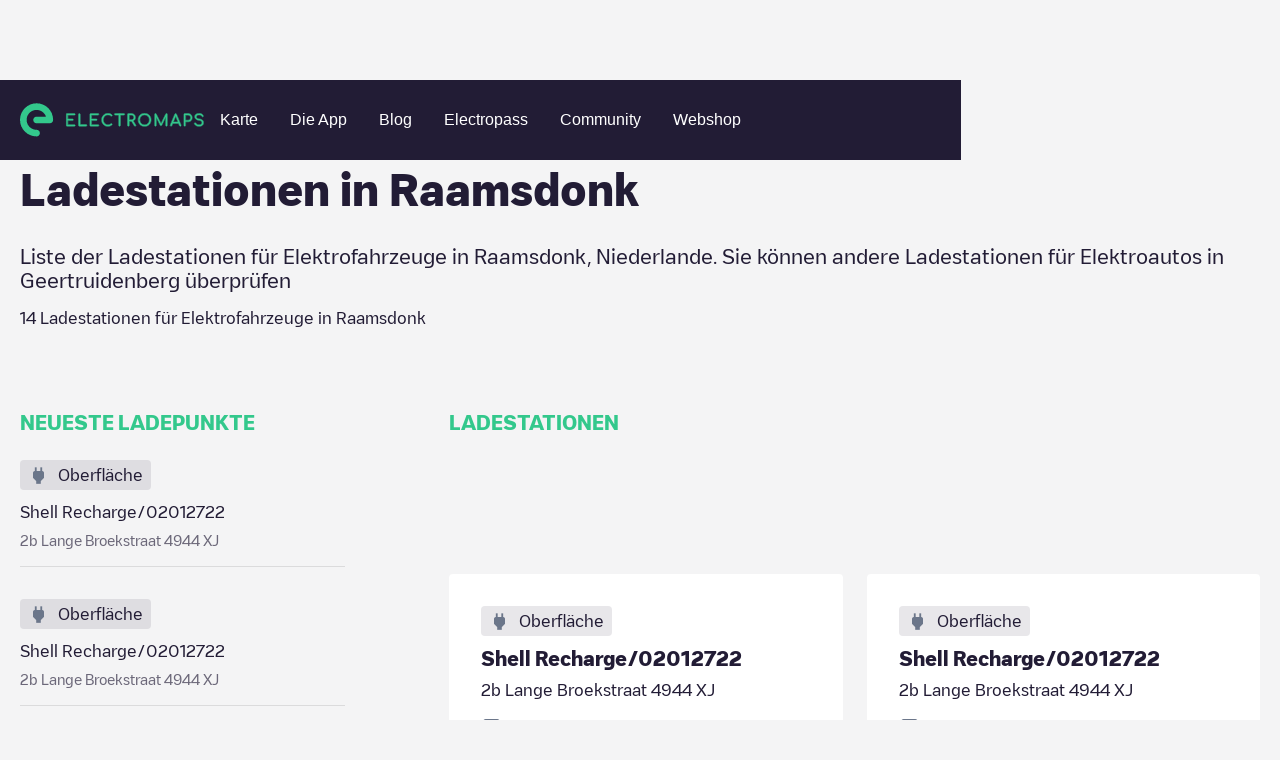

--- FILE ---
content_type: text/html; charset=utf-8
request_url: https://www.electromaps.com/de/ladestationen/niederlande/geertruidenberg/raamsdonk
body_size: 11232
content:
<!DOCTYPE html><!-- Last Published: Tue Dec 09 2025 12:01:59 GMT+0000 (Coordinated Universal Time) --><html data-wf-domain="live.electromaps.com" data-wf-page="6437e7fb5ac6ff89e26bced7" data-wf-site="6278f767c8039e09089ab08c" lang="de"><head><meta charset="utf-8"><meta content="City" property="og:title"><meta content="City" property="twitter:title"><meta content="width=device-width, initial-scale=1" name="viewport"><link href="https://cdn.prod.website-files.com/6278f767c8039e09089ab08c/css/electromaps.webflow.shared.c1d0b053d.min.css" rel="stylesheet" type="text/css"><link href="https://cdn.prod.website-files.com/6278f767c8039e09089ab08c/css/electromaps.webflow.6437e7fb5ac6ff89e26bced7-8cb2e6ed3.min.css" rel="stylesheet" type="text/css"><script type="text/javascript">!function(o,c){var n=c.documentElement,t=" w-mod-";n.className+=t+"js",("ontouchstart"in o||o.DocumentTouch&&c instanceof DocumentTouch)&&(n.className+=t+"touch")}(window,document);</script><link href="https://cdn.prod.website-files.com/6278f767c8039e09089ab08c/62949593168ed75e2a765719_favicon.svg" rel="shortcut icon" type="image/x-icon"><link href="https://cdn.prod.website-files.com/6278f767c8039e09089ab08c/629495a2b64554432869a8d5_webclip.png" rel="apple-touch-icon">
<!-- Google Tag Manager -->
<script>(function(w,d,s,l,i){w[l]=w[l]||[];w[l].push({'gtm.start':
new Date().getTime(),event:'gtm.js'});var f=d.getElementsByTagName(s)[0],
j=d.createElement(s),dl=l!='dataLayer'?'&l='+l:'';j.async=true;j.src=
'https://www.googletagmanager.com/gtm.js?id='+i+dl;f.parentNode.insertBefore(j,f);
})(window,document,'script','dataLayer','GTM-N98VCX6');</script>
<!-- End Google Tag Manager -->


<!-- Hotjar Tracking Code for https://www.electromaps.com/ -->
<script>
    (function(h,o,t,j,a,r){
        h.hj=h.hj||function(){(h.hj.q=h.hj.q||[]).push(arguments)};
        h._hjSettings={hjid:3091564,hjsv:6};
        a=o.getElementsByTagName('head')[0];
        r=o.createElement('script');r.async=1;
        r.src=t+h._hjSettings.hjid+j+h._hjSettings.hjsv;
        a.appendChild(r);
    })(window,document,'https://static.hotjar.com/c/hotjar-','.js?sv=');
</script>

<!-- [Cookiebot] -->
<script id="Cookiebot" src="https://consent.cookiebot.com/uc.js" data-cbid="fe5c5c23-06e4-4311-8328-6afa69ab9028" data-blockingmode="auto" type="text/javascript"></script>

<meta name="google-adsense-account" content="ca-pub-7773734529125057">
<!-- Adsense
<script async src="https://pagead2.googlesyndication.com/pagead/js/adsbygoogle.js?client-ca-pub-7773734529125057" crossorigin="anonymous"></script> -->

<!-- [Attributes by Finsweet] Disable scrolling -->
<script defer="" src="https://cdn.jsdelivr.net/npm/@finsweet/attributes-scrolldisable@1/scrolldisable.js"></script>
<script>
// Obtener el parámetro de la URL que deseas comprobar
var parametro = "for-businesses"; // Reemplaza "tu_parametro" con el nombre del parámetro que deseas verificar

// Función para comprobar si la URL contiene el parámetro especificado
function comprobarURLConParametro() {
  // Obtener la URL actual
  var url = window.location.href;

  // Verificar si la URL contiene el parámetro
  if (url.indexOf(parametro) > -1) {
    // El parámetro está presente en la URL
    console.log("La URL contiene el parámetro " + parametro);
    // Aquí puedes agregar el código que deseas ejecutar cuando la URL contiene el parámetro
   	var link = document.getElementById("for-businesses");
	// Llamar a la función después de 3 segundos
	falsoClickDespuesDeTiempo("for-businesses-id", 2000); // Reemplaza "tu_elemento_id" con el ID del elemento en el que deseas simular el clic

    // Simular el clic en el enlace
    //if (link) {
			//console.log('click')
     // link.click();
   // }
  } else {
    // El parámetro no está presente en la URL
    //console.log("La URL no contiene el parámetro " + parametro);
    // Aquí puedes agregar el código que deseas ejecutar cuando la URL no contiene el parámetro
  }
}
function falsoClickDespuesDeTiempo(elementoId, tiempo) {
  setTimeout(function() {
    var elemento = document.getElementById(elementoId); // Obtener el elemento por su ID
    if (elemento) {
      elemento.click(); // Realizar el falso clic en el elemento
    }
  }, tiempo);
}

// Llamar a la función para comprobar la URL cuando sea necesario
comprobarURLConParametro();
</script>
 
<script>

document.addEventListener('submit', async (event) => {
  if (!event.target.action?.endsWith('/xx/newsletter')) {
    return;
  }

  event.preventDefault();

  const form = event.target;
  const submitButton = form.querySelector('[type="submit"]');

  submitButton.disabled = true
  form.querySelectorAll(`[data-result]`).forEach(message => {
    message.classList.remove('show');
  });

  //const language = location.pathname.split('/')[1]; old
  //const qs = new URLSearchParams({ language }); old
	const qs = new URLSearchParams();
  
  form.querySelectorAll('input[name]').forEach(input => {
    if (['hidden', 'text', 'email', 'tel'].includes(input.type)) {
      qs.set(input.name, input.value);
    }
  });

  const response = await fetch(`${form.action}?${qs}`);
  const result = response.status < 299 ? 'success' : 'error';
  submitButton.disabled = false
  
  	form.querySelector(`[data-result="${result}"]`)?.classList.add('show');
	var elementoBodyForm = form.querySelector(`[data-result="${result}"]`);

    // Modal
    var elementoPadreBodyForm = encontrarPadreConClase(form, "body-form");
 	var elementoFormMessage = elementoPadreBodyForm.querySelector('.newsletter-Message');

    // Verificar si se encontró el elemento padre con la clase
    if (elementoPadreBodyForm) {
        //console.log("Se encontró el elemento padre con la clase 'body-form':", elementoPadreBodyForm);

        // Verificar si el resultado es "success" y si el elemento body-form se encontró
        if (result === "success" && elementoBodyForm) {
            // Agregar la clase 'show' al elemento body-form
			$('.form-message').addClass('show');
        }
    } else {
      console.log("No se encontró el elemento padre con la clase 'body-form'.");

    }
});



// Función para buscar el elemento padre con una clase específica
function encontrarPadreConClase(elemento, clase) {
    // Comprobamos si el elemento tiene la clase deseada
    if (elemento.classList.contains(clase)) {
        return elemento; // Si tiene la clase, devolvemos el elemento
    } else {
        // Si no tiene la clase, recurrimos al elemento padre (parentNode)
        if (elemento.parentNode) {
            // Llamamos recursivamente a la función para el elemento padre
            return encontrarPadreConClase(elemento.parentNode, clase);
        } else {
            // Si llegamos al elemento raíz y no se encuentra la clase, devolvemos null
            return null;
        }
    }
}



</script>
  
<style>
:root {
--navbar-mobile-height: 80px;
}
  
*{
  -webkit-font-smoothing: antialiased;
  -moz-osx-font-smoothing: grayscale; 
  text-rendering: optimizeLegibility;
}

@media only screen and (max-width: 991px){
  [css="nav-menu-height"] {
       height: 100vh;
       height: calc(var(--vh, 1vh) * 100 - var(--navbar-mobile-height))!important;
  }
}

.svg-menu-toggle {
  fill: #fff;
  pointer-events: all;
  cursor: pointer;
}
.svg-menu-toggle .bar {
  -webkit-transform: rotate(0) translateY(0) translateX(0);
  transform: rotate(0) translateY(0) translateX(0);
  opacity: 1;
  -webkit-transform-origin: 25px 12px;
  transform-origin: 25px 12px;
  -webkit-transition: -webkit-transform 0.2s ease-in-out, opacity 0.2s ease-in-out;
  transition: transform 0.2s ease-in-out, opacity 0.2s ease-in-out;
}
.svg-menu-toggle .bar:nth-of-type(1) {
  -webkit-transform-origin: 25px 12px;
  transform-origin: 25px 12px;
}
.svg-menu-toggle .bar:nth-of-type(3) {
  -webkit-transform-origin: 26px 20px;
  transform-origin: 26px 20px;
}

.w--open .bar:nth-of-type(1) {
  -webkit-transform: rotate(-45deg) translateY(0) translateX(0);
  transform: rotate(-45deg) translateY(0) translateX(0);
}
.w--open .bar:nth-of-type(2) {
  opacity: 0;
}
.w--open .bar:nth-of-type(3) {
  -webkit-transform: rotate(45deg) translateY(0em) translateX(0em);
  transform: rotate(45deg) translateY(0em) translateX(0em);
}

.inline-svg {
  display: block;
  margin: 0 auto;
}  
  
[css="/"]:after {
  display: inline;
  content: "/";
  color: #33c88c;
}
[css="."]:after {
  display: inline;
  content: ".";
  color: #33c88c;
}
[css="?"]:after {
  display: inline;
  content: "?";
  color: #33c88c;
}
.w-webflow-badge {
  display: none!important;
}

  
.subscribe-form {
  width: 100%;
}

.subscribe-form fieldset{
  outline: none;
  border: none;
  display: flex;
  align-items: center;
}

.subscribe-form input:not([type="submit"]) {
	font-family: 'Heywallbox Regular',sans-serif;
	box-sizing: border-box;
	-webkit-appearance: none;
	-moz-appearance: none;
	appearance: none;
	box-shadow: none;
	padding: 8px 16px;
	display: block;
	width: 100%;
	outline: none;
	border-radius: 50px;
	border: 2px solid #fff;   
  background-color: white;
  color: #221c35;
  line-height: 20px;
  font-size: 16px;
  max-height: 40px;
}

.subscribe-form button{
  
  display: inline;
    padding: 8px 24px;
	border: 2px solid #33c88c;
    border-radius: 10px;
    background-color: #33c88c;
    -webkit-transition: all  .2s,color .2s;
    transition: all .2s,color .2s;
    font-family: 'Heywallbox Regular',sans-serif;
    color: #fff;
    font-size: 16px;
    font-weight: 400;
  cursor: pointer;
  margin-left: 8px;
}
.subscribe-form button:hover{
	border: 2px solid #fff;
}
  
/* cropped images */
.w-richtext figure {
    max-width: 100%!important;
    margin-bottom: 40px;
}
  
.w-richtext figcaption {
  color: #7a7a7b;
}
  
  
/*menu nav responsive hidden links*/
@media only screen and (max-width: 1100px) and (min-width: 991px)  {
  #header-community-link{
    display: none;
  }  
}
  
  
  /*load more button (city/region)*/
#loadMore.disabled,
.button.disabled {
	opacity: 0.5;
	background-color: #a8a8a8;
	pointer-events: none;  
}
  
.chargepoints-stations-item {
	display: none;
}
.chargepoints-stations-item:nth-child(-n+10) {
	display: flex;
}
.chargepoints-stations-item.show {
	display: flex;
}
  
.dropdown-link.w-dropdown-link.w--current {
  color: #289f6f;
}
  
</style>

<style>
 /* Cookiebot minimum.run custom styles */
 #CybotCookiebotDialog {
   --font-size: 14px;
   --color-primary: #33c88c;
   --border-radius: 8px;
   --container-width: 1400px;
 }
 #CybotCookiebotDialogHeader,#CybotCookiebotDialogPoweredByText,.CybotCookiebotDialogBodyBottomWrapper{display:none!important}#CybotCookiebotDialog *,#CybotCookiebotDialogBodyUnderlay *{font-size:var(--font-size)!important}#CybotCookiebotDialogFooter #CybotCookiebotDialogBodyButtonAccept,#CybotCookiebotDialogFooter #CybotCookiebotDialogBodyLevelButtonAccept,#CybotCookiebotDialogFooter #CybotCookiebotDialogBodyLevelButtonLevelOptinAllowAll{background-color:var(--color-primary)!important;border-color:var(--color-primary)!important}#CybotCookiebotDialogBodyButtonDecline,#CybotCookiebotDialogFooter #CybotCookiebotDialogBodyLevelButtonCustomize,#CybotCookiebotDialogFooter #CybotCookiebotDialogBodyLevelButtonLevelOptinAllowallSelection{border-color:var(--color-primary)!important;color:var(--color-primary)!important}#CybotCookiebotDialogFooter .CybotCookiebotDialogBodyButton{border-radius:var(--border-radius)!important}#CybotCookiebotDialogNav .CybotCookiebotDialogNavItemLink.CybotCookiebotDialogActive{border-bottom:1px solid var(--color-primary)!important;color:var(--color-primary)!important}#CybotCookiebotDialogTabContent input:checked+.CybotCookiebotDialogBodyLevelButtonSlider{background-color:var(--color-primary)!important}#CybotCookiebotDialog #CybotCookiebotDialogBodyContentText a,#CybotCookiebotDialog #CybotCookiebotDialogBodyLevelButtonIABHeaderViewPartnersLink,#CybotCookiebotDialog #CybotCookiebotDialogDetailBulkConsentList dt a,#CybotCookiebotDialog #CybotCookiebotDialogDetailFooter a,#CybotCookiebotDialog .CookieCard .CybotCookiebotDialogDetailBodyContentCookieContainerButton:hover,#CybotCookiebotDialog .CookieCard .CybotCookiebotDialogDetailBodyContentIABv2Tab:hover,#CybotCookiebotDialog .CybotCookiebotDialogBodyLevelButtonIABDescription a,#CybotCookiebotDialog .CybotCookiebotDialogDetailBodyContentCookieLink,#CybotCookiebotDialogDetailBodyContentCookieContainerTypes .CybotCookiebotDialogDetailBodyContentCookieProvider:not(.CybotCookiebotDialogDetailBodyContentCookieInfoCount):hover,#CybotCookiebotDialogDetailBodyContentTextAbout a,#CybotCookiebotDialogNav .CybotCookiebotDialogNavItemLink:hover{color:var(--color-primary)!important}.CybotCookiebotDialogDetailBodyContentCookieContainerButton{display:-webkit-box;display:-ms-flexbox;display:flex}#CybotCookiebotDialog[data-template=bottom]{top:100%;-webkit-transform:translate(-50%,-100%);-ms-transform:translate(-50%,-100%);transform:translate(-50%,-100%);border-radius:0!important}#CybotCookiebotDialog.CybotEdge{-webkit-box-shadow:0 30px 70px rgb(0 0 0 / 30%);box-shadow:0 30px 70px rgb(0 0 0 / 30%);height:auto;max-height:70vh;max-width:100vw;min-width:100vw;padding:0;width:100vw}#CybotCookiebotDialog{left:50%;max-height:80vh;top:0;-webkit-transform:translate(-50%);-ms-transform:translate(-50%);transform:translate(-50%)}@media screen and (min-width:1280px){#CybotCookiebotDialog.CybotEdge .CybotCookiebotDialogContentWrapper{max-width:var(--container-width)!important}}
</style>
  <style>
[class^="connector-"], [class*=" connector-"] {
  /* use !important to prevent issues with browser extensions that change fonts */
  font-family: 'Connector' !important;
  speak: never;
  font-style: normal;
  font-weight: normal;
  font-variant: normal;
  text-transform: none;
  line-height: 1;

}

[class^="connector-"]:before,
[class*="connector-"]:before{
  content: "\e90c";
    font-size: 22px;
    color: #6B768A;    
}    
    
.connector-5:before {
  content: "\e93d";
}
.connector-4:before {
  content: "\e93e";
}
.connector-31:before {
  content: "\e93f";
}
.connector-7:before {
  content: "\e940";
}
.connector-8:before {
  content: "\e941";
}
.connector-2:before {
  content: "\e942";
}
.connector-3:before {
  content: "\e943";
}
.connector-33:before {
  content: "\e944";
}
.connector-37:before {
  content: "\e945";
}
.connector-34:before {
  content: "\e946";
}
.connector-1:before {
  content: "\e948";
}
.connector-25:before {
  content: "\e949";
}
.connector-35:before {
  content: "\e94a";
}
.connector-39:before {
  content: "\e94b";
}
.connector-10:before {
  content: "\e94c";
}
.connector-28:before {
  content: "\e94d";
}
.connector-27:before {
  content: "\e94e";
}
.connector-26:before {
  content: "\e94f";
}
.connector-15:before {
  content: "\e950";
}
.connector-16:before {
  content: "\e951";
}
</style>
  <style>
[class^="location-"], [class*=" location-"] {
  /* use !important to prevent issues with browser extensions that change fonts */
  font-family: 'Location' !important;
  speak: never;
  font-style: normal;
  font-weight: normal;
  font-variant: normal;
  text-transform: none;
  line-height: 1;

}

[class^="location-"]:before,
[class*="location-"]:before{
  content: "\e90c";
    font-size: 22px;
    color: #6B768A;  
}    
    
.location-4:before {
  content: "\e900";
}
.location-11:before {
  content: "\e901";
}
.location-5:before {
  content: "\e902";
}
.location-3:before {
  content: "\e903";
}
.location-10:before {
  content: "\e904";
}
.location-12:before {
  content: "\e905";
}
.location-2:before {
  content: "\e906";
}
.location-14:before {
  content: "\e907";
}
.location-1:before {
  content: "\e908";
}
.location-7:before {
  content: "\e909";
}
.location-8:before {
  content: "\e90a";
}
.location-9:before {
  content: "\e90b";
}    
</style>  <script async="" src="https://securepubads.g.doubleclick.net/tag/js/gpt.js"></script>

<script>
  window.googletag = window.googletag || {cmd: []};
  googletag.cmd.push(function() {
    googletag.defineSlot('/68055579/Charging_points_middle', [728, 90], 'div-gpt-ad-1673454751580-0').addService(googletag.pubads());
    googletag.pubads().enableSingleRequest();
    googletag.enableServices();
  });
</script>
<script>
  window.googletag = window.googletag || {cmd: []};
  googletag.cmd.push(function() {
    googletag.defineSlot('/68055579/Charging_points_middle', [484, 90], 'div-gpt-ad-1673454725993-0').addService(googletag.pubads());
    googletag.pubads().enableSingleRequest();
    googletag.enableServices();
  });
</script>
<script>
  window.googletag = window.googletag || {cmd: []};
  googletag.cmd.push(function() {
    googletag.defineSlot('/68055579/Charging_points_middle', [320, 50], 'div-gpt-ad-1673454671538-0').addService(googletag.pubads());
    googletag.pubads().enableSingleRequest();
    googletag.enableServices();
  });
</script>

<style>
.breadcrumb-item:hover {
	color: #33c88c;
}
.chargepoints-stations-item {
	min-width: 0;
}

.chargepoints-stations-title h3 {
	white-space: nowrap;
  overflow: hidden;
  text-overflow: ellipsis;
}

  @media only screen and (min-width: 1100px)  {
    .ga-desktop {
      display: block;
    }
    .ga-tablet {
      display: none;
    }
    .ga-mobile {
      display: none;
    }
  }
  
  @media only screen and (max-width: 1099px) and (min-width: 537px)  {
    .ga-desktop {
      display: none;
    }
    .ga-tablet {
      display: block;
    }
    .ga-mobile {
      display: none;
    }
  }
  
  @media only screen and (max-width: 536px)  {
    .ga-desktop {
      display: none;
    }
    .ga-tablet {
      display: none;
    }
    .ga-mobile {
      display: block;
    }
  }

</style>




	
	

<title>Ladestationen in Raamsdonk</title>








<meta name="description" content="Liste der Ladestationen für Elektrofahrzeuge in Raamsdonk, Niederlande. Sie können andere Ladestationen für Elektroautos in Geertruidenberg überprüfen">


<style>
.breadcrumb-item:hover {
	color: #33c88c;
}
.chargepoints-stations-item {
	min-width: 0;
}

.chargepoints-stations-title h3 {
	white-space: nowrap;
  overflow: hidden;
  text-overflow: ellipsis;
}
/*
.chargepoints-stations-item {
	display: none;
}
.chargepoints-stations-item:nth-child(-n+10) {
	display: flex;
}
.chargepoints-stations-item.show {
	display: flex;
}
*/
</style><link href="https://www.electromaps.com/de/ladestationen/niederlande/geertruidenberg/raamsdonk" rel="canonical"><link rel="alternate" hreflang="en" href="https://www.electromaps.com/en/charging-stations/netherlands/geertruidenberg/raamsdonk"><link rel="alternate" hreflang="es" href="https://www.electromaps.com/es/puntos-carga/paises-bajos/geertruidenberg/raamsdonk"><link rel="alternate" hreflang="fr" href="https://www.electromaps.com/fr/stations-de-recharge/pays-bas/geertruidenberg/raamsdonk"><link rel="alternate" hreflang="de" href="https://www.electromaps.com/de/ladestationen/niederlande/geertruidenberg/raamsdonk"><link rel="alternate" hreflang="ca" href="https://www.electromaps.com/ca/estacions-de-recarrega/paisos-baixos/geertruidenberg/raamsdonk"><link rel="alternate" hreflang="it" href="https://www.electromaps.com/it/stazioni-di-ricarica/paesi-bassi/geertruidenberg/raamsdonk"><link rel="alternate" hreflang="nl" href="https://www.electromaps.com/nl/laadstations/nederland/geertruidenberg/raamsdonk"><link rel="alternate" hreflang="pt" href="https://www.electromaps.com/pt/estacoes-de-carregamento/paises-baixos/geertruidenberg/raamsdonk"><script type="application/ld+json">
  {
    "@context": "https://schema.org",
    "@type": "BreadcrumbList",
    "itemListElement": [{"@type":"ListItem","position":1,"name":"Countries","item":"https://www.electromaps.com/de/ladestationen"},{"@type":"ListItem","position":2,"name":"Niederlande","item":"https://www.electromaps.com/de/ladestationen/niederlande"},{"@type":"ListItem","position":3,"name":"Geertruidenberg","item":"https://www.electromaps.com/de/ladestationen/niederlande/geertruidenberg"},{"@type":"ListItem","position":4,"name":"Raamsdonk"}]
  }
</script></head><body class="body-clear"><div data-animation="default" data-collapse="medium" data-duration="400" data-easing="ease" data-easing2="ease" role="banner" class="navbar hidden show w-nav"><div class="navbar-container w-container"><div class="navbar-wrapper"><a href="/" class="nav-logo-mobile w-inline-block"><img src="https://cdn.prod.website-files.com/6278f767c8039e09089ab08c/62aae556d19e952671230c8b_horitzontal-logo.svg" loading="lazy" alt="" class="nav-logo-image mobile"></a><nav role="navigation" css="nav-menu-height" class="nav-menu v2 w-nav-menu"><a href="/" class="nav-logo-desktop w-inline-block"><img src="https://cdn.prod.website-files.com/6278f767c8039e09089ab08c/62aae556d19e952671230c8b_horitzontal-logo.svg" loading="eager" alt="" class="nav-logo-image"></a><div class="nav-menu-center"><a class="nav-link w-nav-link" datalayer="ClickOnMap" href="https://map.electromaps.com/de/" target="_blank">Karte</a><a class="nav-link w-nav-link" href="/de/app">Die App</a><a href="/de/blog" class="nav-link w-nav-link">Blog</a><a href="/de/electropass" class="nav-link w-nav-link">Electropass</a><a href="/de/community" class="nav-link w-nav-link">Community</a><a class="nav-link w-nav-link" datalayer="Shop" href="https://shop.electromaps.com/de-de/" target="_blank" id="header-community-link">Webshop</a></div><div class="navbar-log one-link"></div></nav><div class="menu-button w-nav-button"><div class="icon w-icon-nav-menu"></div><div class="w-embed"><!--<svg class="inline-svg" version="1.1" xmlns="http://www.w3.org/2000/svg" xmlns:xlink="http://www.w3.org/1999/xlink" x="0px" y="0px"
	 width="100%" height="100%" viewBox="0 0 32 22.5" enable-background="new 0 0 32 22.5" xml:space="preserve">
					<title>Mobile Menu</title>
					<g class="svg-menu-toggle">

					<path class="bar" d="M20.945,8.75c0,0.69-0.5,1.25-1.117,1.25H3.141c-0.617,0-1.118-0.56-1.118-1.25l0,0
						c0-0.69,0.5-1.25,1.118-1.25h16.688C20.445,7.5,20.945,8.06,20.945,8.75L20.945,8.75z">
					</path>
					<path class="bar" d="M20.923,15c0,0.689-0.501,1.25-1.118,1.25H3.118C2.5,16.25,2,15.689,2,15l0,0c0-0.689,0.5-1.25,1.118-1.25 h16.687C20.422,13.75,20.923,14.311,20.923,15L20.923,15z">
					</path>
					<path class="bar" d="M20.969,21.25c0,0.689-0.5,1.25-1.117,1.25H3.164c-0.617,0-1.118-0.561-1.118-1.25l0,0
						c0-0.689,0.5-1.25,1.118-1.25h16.688C20.469,20,20.969,20.561,20.969,21.25L20.969,21.25z">
					</path>

          <rect width="320" height="220" fill="none">

					</rect>
					</g>

		</svg>-->
    
    <svg class="inline-svg" xmlns="http://www.w3.org/2000/svg" width="32" height="32" viewBox="0 0 32 32" fill="none">
  <g class="svg-menu-toggle">
<path class="bar" fill-rule="evenodd" clip-rule="evenodd" d="M3 8C3 7.44772 3.44772 7 4 7H28C28.5523 7 29 7.44772 29 8C29 8.55228 28.5523 9 28 9H4C3.44772 9 3 8.55228 3 8Z" fill="white"></path>
<path class="bar" fill-rule="evenodd" clip-rule="evenodd" d="M3 16C3 15.4477 3.44772 15 4 15H28C28.5523 15 29 15.4477 29 16C29 16.5523 28.5523 17 28 17H4C3.44772 17 3 16.5523 3 16Z" fill="white"></path>
<path class="bar" fill-rule="evenodd" clip-rule="evenodd" d="M3 24C3 23.4477 3.44772 23 4 23H28C28.5523 23 29 23.4477 29 24C29 24.5523 28.5523 25 28 25H4C3.44772 25 3 24.5523 3 24Z" fill="white"></path>
    </g>
</svg></div></div></div></div></div><div class="city-heading"><div class="wide-container-2 w-container"><div class="breadcrumbs desktop"><a href="/de/ladestationen" class="breadcrumb-item w-inline-block"><div class="body-s">Charging stations</div></a><img src="https://cdn.prod.website-files.com/6278f767c8039e09089ab08c/6304a567ccf114f7b3b0093a_breadcrumb-arow.svg" loading="lazy" alt="" class="breadcrumb-icon"><a href="/de/ladestationen/niederlande" class="breadcrumb-item w-inline-block"><div class="body-s">Niederlande</div></a><img src="https://cdn.prod.website-files.com/6278f767c8039e09089ab08c/6304a567ccf114f7b3b0093a_breadcrumb-arow.svg" loading="lazy" alt="" class="breadcrumb-icon"><a href="/de/ladestationen/niederlande/geertruidenberg" class="breadcrumb-item w-inline-block"><div class="body-s">Geertruidenberg</div></a><img src="https://cdn.prod.website-files.com/6278f767c8039e09089ab08c/6304a567ccf114f7b3b0093a_breadcrumb-arow.svg" loading="lazy" alt="" class="breadcrumb-icon"><div class="breadcrumb-item last"><div class="body-s">Raamsdonk</div></div></div><div class="breadcrumbs mobile"><img src="https://cdn.prod.website-files.com/6278f767c8039e09089ab08c/6305ea111ec5530e5e7930c1_breadcrumb-arrow-back.svg" loading="lazy" alt="" class="breadcrumb-icon"><a href="/de/ladestationen/niederlande/geertruidenberg" class="breadcrumb-item w-inline-block"><div class="body-s">Geertruidenberg</div></a></div><div class="city-header"><div class="city-heading-title"><h1 class="l">Ladestationen in <span>Raamsdonk</span></h1></div><div class="new-copy-region"><div class="body-l">Liste der Ladestationen für Elektrofahrzeuge in <span>Raamsdonk</span>, <span>Niederlande</span>. Sie können andere Ladestationen für Elektroautos in <span>Geertruidenberg</span> überprüfen</div></div><div class="city-heading-subtitle"><div class="body-m"><span>14</span> Ladestationen für Elektrofahrzeuge in <span>Raamsdonk</span></div></div></div></div></div><div class="city-main"><div class="wide-container-2 w-container"><div class="city-main-grid"><div class="city-main-aside"><div class="caps-title"><h2 class="xs">NEUESTE LADEPUNKTE</h2></div><div class="newest-chargepoints-container"><a href="/de/ladestationen/niederlande/geertruidenberg/raamsdonk/shell-recharge02012722-lange-broekstraat" class="newest-chargepoints-item w-inline-block"><div class="newest-chargingpoints-visual"><div class="chargepoints-stations-visual-inner"><div class="chargepoints-stations-visual-icon location-1"></div><div class="chargepoints-stations-visual-text"><div class="body-m">Oberfläche</div></div></div></div><div class="newest-chargepoints-content"><div class="newest-cgargepoints-title"><div class="body-m">Shell Recharge/02012722</div></div><div class="newest-cgargepoints-text"><div class="body-s">2b Lange Broekstraat 4944 XJ</div></div></div></a><a href="/de/ladestationen/niederlande/geertruidenberg/raamsdonk/shell-recharge02012722-lange-broekstraat" class="newest-chargepoints-item w-inline-block"><div class="newest-chargingpoints-visual"><div class="chargepoints-stations-visual-inner"><div class="chargepoints-stations-visual-icon location-1"></div><div class="chargepoints-stations-visual-text"><div class="body-m">Oberfläche</div></div></div></div><div class="newest-chargepoints-content"><div class="newest-cgargepoints-title"><div class="body-m">Shell Recharge/02012722</div></div><div class="newest-cgargepoints-text"><div class="body-s">2b Lange Broekstraat 4944 XJ</div></div></div></a><a href="/de/ladestationen/niederlande/geertruidenberg/raamsdonk/luitenambachtstraat-28-luiten-ambachtstraat" class="newest-chargepoints-item w-inline-block"><div class="newest-chargingpoints-visual"><div class="chargepoints-stations-visual-inner"><div class="chargepoints-stations-visual-icon location-1"></div><div class="chargepoints-stations-visual-text"><div class="body-m">Oberfläche</div></div></div></div><div class="newest-chargepoints-content"><div class="newest-cgargepoints-title"><div class="body-m">Luitenambachtstraat  28</div></div><div class="newest-cgargepoints-text"><div class="body-s">19B Luiten Ambachtstraat 4944 AS</div></div></div></a><a href="/de/ladestationen/niederlande/geertruidenberg/raamsdonk/luitenambachtstraat-28-luiten-ambachtstraat" class="newest-chargepoints-item w-inline-block"><div class="newest-chargingpoints-visual"><div class="chargepoints-stations-visual-inner"><div class="chargepoints-stations-visual-icon location-1"></div><div class="chargepoints-stations-visual-text"><div class="body-m">Oberfläche</div></div></div></div><div class="newest-chargepoints-content"><div class="newest-cgargepoints-title"><div class="body-m">Luitenambachtstraat 28</div></div><div class="newest-cgargepoints-text"><div class="body-s">19B Luiten Ambachtstraat 4944 AS</div></div></div></a><a href="/de/ladestationen/niederlande/geertruidenberg/raamsdonk/luitenambachtstraat-28-luiten-ambachtstraat" class="newest-chargepoints-item w-inline-block"><div class="newest-chargingpoints-visual"><div class="chargepoints-stations-visual-inner"><div class="chargepoints-stations-visual-icon location-1"></div><div class="chargepoints-stations-visual-text"><div class="body-m">Oberfläche</div></div></div></div><div class="newest-chargepoints-content"><div class="newest-cgargepoints-title"><div class="body-m">Luitenambachtstraat 28</div></div><div class="newest-cgargepoints-text"><div class="body-s">19B Luiten Ambachtstraat 4944 AS</div></div></div></a></div><div class="city-main-bottom-text"><p class="aside-rich-text">Sehen Sie sich alle Ladepunkte für Elektrofahrzeuge an, die in <span>Raamsdonk</span> verfügbar sind. Sie können <a href="#"><span href="/de/ladestationen/niederlande/geertruidenberg/raamsdonksveer">Raamsdonksveer</span>, <span href="/de/ladestationen/niederlande/geertruidenberg/geertruidenberg">Geertruidenberg</span></a> in <span>Geertruidenberg</span> überprüfen.</p></div><div class="aside-cta"><div class="aside-cta-title"><h4 class="body-l bold">DIE APP HERUNTERLADEN</h4></div><div class="aside-cta-text"><div class="body-m">See the status of the charging points in real time in our app</div></div><div class="aside-cta-buttons"><a href="https://play.google.com/store/apps/details?id=com.enredats.electromaps" target="_blank" class="app-download android aside w-inline-block"><img src="https://cdn.prod.website-files.com/6278f767c8039e09089ab08c/6453bc92b6498149ffc7047b_android_badge%202.png" loading="lazy" alt=""></a><a href="https://apps.apple.com/app/electromaps/id606186464" target="_blank" class="app-download apple aside w-inline-block"><img src="https://cdn.prod.website-files.com/6278f767c8039e09089ab08c/6453da9a2485fc154451b073_applelarge.svg" loading="lazy" alt=""></a></div></div></div><div class="city-main-content"><div class="caps-title"><h2 class="xs">LADESTATIONEN</h2></div><div class="city-main-top-banner hide"><img src="https://cdn.prod.website-files.com/6278f767c8039e09089ab08c/6304cf6d4c55c0b563326863_small-token.svg" loading="lazy" alt="" class="city-man-top-banner-icon"><div class="city-man-top-banner-text"><div class="body-m">Viele Ladestationen erfordern einen Pass oder eine Anmeldung. Der Electropass-Schlüsselanhänger ist eine universelle Zugangslösung, mit der Ihrem Elektrofahrzeug ein Maximum an Ladenetzen zur Verfügung steht. Fahren Sie jederzeit, wohin Sie wollen.</div></div><div class="city-man-top-banner-button"><a class="button w-button" href="https://electromaps.com/es-ES/electropass" target="_blank">Mehr erfahren</a></div></div><div class="embed-banner-wrapper"><div class="embed-banner w-embed w-script"><div class="ga-desktop" id="div-gpt-ad-1673454751580-0" style="min-width: 728px; min-height: 90px;">
  <script>
    googletag.cmd.push(function() { googletag.display('div-gpt-ad-1673454751580-0'); });
  </script>
</div>

<div class="ga-tablet" id="div-gpt-ad-1673454725993-0" style="min-width: 484px; min-height: 90px;">
  <script>
    googletag.cmd.push(function() { googletag.display('div-gpt-ad-1673454725993-0'); });
  </script>
</div>

<div class="ga-mobile" id="div-gpt-ad-1673454671538-0" style="min-width: 320px; min-height: 50px;">
  <script>
    googletag.cmd.push(function() { googletag.display('div-gpt-ad-1673454671538-0'); });
  </script>
</div></div></div><div class="chargepoints-stations-container" id="stations"><a href="/de/ladestationen/niederlande/geertruidenberg/raamsdonk/shell-recharge02012722-lange-broekstraat" class="chargepoints-stations-item w-inline-block show"><div class="chargepoints-stations-visual-container"><div class="chargepoints-stations-visual"><div class="chargepoints-stations-visual-inner"><div class="chargepoints-stations-visual-icon location-1"></div><div class="chargepoints-stations-visual-text"><div class="body-m">Oberfläche</div></div></div></div></div><div class="chargepoints-stations-title"><h3 class="xs">Shell Recharge/02012722</h3></div><div class="chargepoints-stations-text"><div class="body-m">2b Lange Broekstraat 4944 XJ</div></div><div class="chargepoints-stations-types"><div class="charging-point-type" title="TYPE 2"><div class="char-type-1-icon connector-5"></div><div class="char-type-1-num"><div class="char-x-text">x</div><div class="body-s bold">1</div></div></div></div></a><a href="/de/ladestationen/niederlande/geertruidenberg/raamsdonk/shell-recharge02012722-lange-broekstraat" class="chargepoints-stations-item w-inline-block show"><div class="chargepoints-stations-visual-container"><div class="chargepoints-stations-visual"><div class="chargepoints-stations-visual-inner"><div class="chargepoints-stations-visual-icon location-1"></div><div class="chargepoints-stations-visual-text"><div class="body-m">Oberfläche</div></div></div></div></div><div class="chargepoints-stations-title"><h3 class="xs">Shell Recharge/02012722</h3></div><div class="chargepoints-stations-text"><div class="body-m">2b Lange Broekstraat 4944 XJ</div></div><div class="chargepoints-stations-types"><div class="charging-point-type" title="TYPE 2"><div class="char-type-1-icon connector-5"></div><div class="char-type-1-num"><div class="char-x-text">x</div><div class="body-s bold">1</div></div></div></div></a><a href="/de/ladestationen/niederlande/geertruidenberg/raamsdonk/luitenambachtstraat-28-luiten-ambachtstraat" class="chargepoints-stations-item w-inline-block show"><div class="chargepoints-stations-visual-container"><div class="chargepoints-stations-visual"><div class="chargepoints-stations-visual-inner"><div class="chargepoints-stations-visual-icon location-1"></div><div class="chargepoints-stations-visual-text"><div class="body-m">Oberfläche</div></div></div></div></div><div class="chargepoints-stations-title"><h3 class="xs">Luitenambachtstraat 28</h3></div><div class="chargepoints-stations-text"><div class="body-m">19B Luiten Ambachtstraat 4944 AS</div></div><div class="chargepoints-stations-types"><div class="charging-point-type" title="TYPE 2"><div class="char-type-1-icon connector-5"></div><div class="char-type-1-num"><div class="char-x-text">x</div><div class="body-s bold">1</div></div></div></div></a><a href="/de/ladestationen/niederlande/geertruidenberg/raamsdonk/luitenambachtstraat-28-luiten-ambachtstraat" class="chargepoints-stations-item w-inline-block show"><div class="chargepoints-stations-visual-container"><div class="chargepoints-stations-visual"><div class="chargepoints-stations-visual-inner"><div class="chargepoints-stations-visual-icon location-1"></div><div class="chargepoints-stations-visual-text"><div class="body-m">Oberfläche</div></div></div></div></div><div class="chargepoints-stations-title"><h3 class="xs">Luitenambachtstraat 28</h3></div><div class="chargepoints-stations-text"><div class="body-m">19B Luiten Ambachtstraat 4944 AS</div></div><div class="chargepoints-stations-types"><div class="charging-point-type" title="TYPE 2"><div class="char-type-1-icon connector-5"></div><div class="char-type-1-num"><div class="char-x-text">x</div><div class="body-s bold">1</div></div></div></div></a><a href="/de/ladestationen/niederlande/geertruidenberg/raamsdonk/bergenstraat-7-bergenstraat" class="chargepoints-stations-item w-inline-block show"><div class="chargepoints-stations-visual-container"><div class="chargepoints-stations-visual"><div class="chargepoints-stations-visual-inner"><div class="chargepoints-stations-visual-icon location-1"></div><div class="chargepoints-stations-visual-text"><div class="body-m">Oberfläche</div></div></div></div></div><div class="chargepoints-stations-title"><h3 class="xs">Bergenstraat 7</h3></div><div class="chargepoints-stations-text"><div class="body-m">7 Bergenstraat 4944 XE</div></div><div class="chargepoints-stations-types"><div class="charging-point-type" title="TYPE 2"><div class="char-type-1-icon connector-5"></div><div class="char-type-1-num"><div class="char-x-text">x</div><div class="body-s bold">1</div></div></div></div></a><a href="/de/ladestationen/niederlande/geertruidenberg/raamsdonk/undefined-bergenstraat" class="chargepoints-stations-item w-inline-block show"><div class="chargepoints-stations-visual-container"><div class="chargepoints-stations-visual"><div class="chargepoints-stations-visual-inner"><div class="chargepoints-stations-visual-icon location-1"></div><div class="chargepoints-stations-visual-text"><div class="body-m">Oberfläche</div></div></div></div></div><div class="chargepoints-stations-title"><h3 class="xs">undefined</h3></div><div class="chargepoints-stations-text"><div class="body-m">7 Bergenstraat 4944 XE</div></div><div class="chargepoints-stations-types"><div class="charging-point-type" title="TYPE 2"><div class="char-type-1-icon connector-5"></div><div class="char-type-1-num"><div class="char-x-text">x</div><div class="body-s bold">1</div></div></div></div></a><a href="/de/ladestationen/niederlande/geertruidenberg/raamsdonk/shell-recharge07115096-kerkplein" class="chargepoints-stations-item w-inline-block show"><div class="chargepoints-stations-visual-container"><div class="chargepoints-stations-visual"><div class="chargepoints-stations-visual-inner"><div class="chargepoints-stations-visual-icon location-1"></div><div class="chargepoints-stations-visual-text"><div class="body-m">Oberfläche</div></div></div></div></div><div class="chargepoints-stations-title"><h3 class="xs">Shell Recharge/07115096</h3></div><div class="chargepoints-stations-text"><div class="body-m">7a Kerkplein 4944 XD</div></div><div class="chargepoints-stations-types"><div class="charging-point-type" title="TYPE 2"><div class="char-type-1-icon connector-5"></div><div class="char-type-1-num"><div class="char-x-text">x</div><div class="body-s bold">1</div></div></div></div></a><a href="/de/ladestationen/niederlande/geertruidenberg/raamsdonk/shell-recharge07112021-lange-broekstraat" class="chargepoints-stations-item w-inline-block show"><div class="chargepoints-stations-visual-container"><div class="chargepoints-stations-visual"><div class="chargepoints-stations-visual-inner"><div class="chargepoints-stations-visual-icon location-1"></div><div class="chargepoints-stations-visual-text"><div class="body-m">Oberfläche</div></div></div></div></div><div class="chargepoints-stations-title"><h3 class="xs">Shell Recharge/07112021</h3></div><div class="chargepoints-stations-text"><div class="body-m">38 Lange Broekstraat 4944 XJ</div></div><div class="chargepoints-stations-types"><div class="charging-point-type" title="TYPE 2"><div class="char-type-1-icon connector-5"></div><div class="char-type-1-num"><div class="char-x-text">x</div><div class="body-s bold">1</div></div></div></div></a><a href="/de/ladestationen/niederlande/geertruidenberg/raamsdonk/shell-recharge07112021-lange-broekstraat" class="chargepoints-stations-item w-inline-block show"><div class="chargepoints-stations-visual-container"><div class="chargepoints-stations-visual"><div class="chargepoints-stations-visual-inner"><div class="chargepoints-stations-visual-icon location-1"></div><div class="chargepoints-stations-visual-text"><div class="body-m">Oberfläche</div></div></div></div></div><div class="chargepoints-stations-title"><h3 class="xs">Shell Recharge/07112021</h3></div><div class="chargepoints-stations-text"><div class="body-m">38 Lange Broekstraat 4944 XJ</div></div><div class="chargepoints-stations-types"><div class="charging-point-type" title="TYPE 2"><div class="char-type-1-icon connector-5"></div><div class="char-type-1-num"><div class="char-x-text">x</div><div class="body-s bold">1</div></div></div></div></a><a href="/de/ladestationen/niederlande/geertruidenberg/raamsdonk/bergenstraat-7-bergenstraat" class="chargepoints-stations-item w-inline-block show"><div class="chargepoints-stations-visual-container"><div class="chargepoints-stations-visual"><div class="chargepoints-stations-visual-inner"><div class="chargepoints-stations-visual-icon location-1"></div><div class="chargepoints-stations-visual-text"><div class="body-m">Oberfläche</div></div></div></div></div><div class="chargepoints-stations-title"><h3 class="xs">Bergenstraat 7</h3></div><div class="chargepoints-stations-text"><div class="body-m">7 Bergenstraat 4944 XE</div></div><div class="chargepoints-stations-types"><div class="charging-point-type" title="TYPE 2"><div class="char-type-1-icon connector-5"></div><div class="char-type-1-num"><div class="char-x-text">x</div><div class="body-s bold">1</div></div></div></div></a><a href="/de/ladestationen/niederlande/geertruidenberg/raamsdonk/shell-recharge07107275-kerklaan" class="chargepoints-stations-item w-inline-block show"><div class="chargepoints-stations-visual-container"><div class="chargepoints-stations-visual"><div class="chargepoints-stations-visual-inner"><div class="chargepoints-stations-visual-icon location-1"></div><div class="chargepoints-stations-visual-text"><div class="body-m">Oberfläche</div></div></div></div></div><div class="chargepoints-stations-title"><h3 class="xs">Shell Recharge/07107275</h3></div><div class="chargepoints-stations-text"><div class="body-m">4 Kerklaan 4944 VB</div></div><div class="chargepoints-stations-types"><div class="charging-point-type" title="TYPE 2"><div class="char-type-1-icon connector-5"></div><div class="char-type-1-num"><div class="char-x-text">x</div><div class="body-s bold">1</div></div></div></div></a><a href="/de/ladestationen/niederlande/geertruidenberg/raamsdonk/luitenambachtstraat-28-luiten-ambachtstraat" class="chargepoints-stations-item w-inline-block show"><div class="chargepoints-stations-visual-container"><div class="chargepoints-stations-visual"><div class="chargepoints-stations-visual-inner"><div class="chargepoints-stations-visual-icon location-1"></div><div class="chargepoints-stations-visual-text"><div class="body-m">Oberfläche</div></div></div></div></div><div class="chargepoints-stations-title"><h3 class="xs">Luitenambachtstraat  28</h3></div><div class="chargepoints-stations-text"><div class="body-m">19B Luiten Ambachtstraat 4944 AS</div></div><div class="chargepoints-stations-types"></div></a><a href="/de/ladestationen/niederlande/geertruidenberg/raamsdonk/homes-station-sluisakker" class="chargepoints-stations-item w-inline-block show"><div class="chargepoints-stations-visual-container"><div class="chargepoints-stations-visual"><div class="chargepoints-stations-visual-inner"><div class="chargepoints-stations-visual-icon location-1"></div><div class="chargepoints-stations-visual-text"><div class="body-m">Oberfläche</div></div></div></div></div><div class="chargepoints-stations-title"><h3 class="xs">Home's station</h3></div><div class="chargepoints-stations-text"><div class="body-m">49 Sluisakker 4944 BV</div></div><div class="chargepoints-stations-types"></div></a><a href="/de/ladestationen/niederlande/geertruidenberg/raamsdonk/shell-recharge07107275-kerklaan" class="chargepoints-stations-item w-inline-block show"><div class="chargepoints-stations-visual-container"><div class="chargepoints-stations-visual"><div class="chargepoints-stations-visual-inner"><div class="chargepoints-stations-visual-icon location-1"></div><div class="chargepoints-stations-visual-text"><div class="body-m">Oberfläche</div></div></div></div></div><div class="chargepoints-stations-title"><h3 class="xs">Shell Recharge/07107275</h3></div><div class="chargepoints-stations-text"><div class="body-m">4 Kerklaan 4944 VB</div></div><div class="chargepoints-stations-types"></div></a></div><div class="chargepoints-load-more"></div><div class="main-bottom-banner"><div class="city-main-bottom-banner-content"><div class="city-main-bottom-banner-title"><h4 class="body-l bold">GET&nbsp;OUR&nbsp;KEYFOB</h4></div><div class="city-main-bottom-banner-text"><div class="body-m">The map only shows the charging points of this location, if you want to see all of them and move freely, use our webapp</div></div><div class="city-main-bottom-banner-button"><a href="/de/electropass" class="button dark w-button">See map</a></div></div></div></div></div></div></div><div class="city-bottom-content-new"><div class="wide-container-2 w-container"><div class="city-bottom-text"><div class="body-s mb-8">Überprüfen Sie alle Ladegeräte für Elektroautos, die in <span>Geertruidenberg</span>, &nbsp;verfügbarsind, d.h. alle Elektrofahrzeug-Ladegeräte in dieser Stadt. In unsererDatenbank haben wir insgesamt <span>14</span> Ladepunkte in dieser Stadt, <span>Geertruidenberg</span>, <span>Niederlande</span></div><div class="body-s mb-8">Das neueste Ladegerät in <span>Geertruidenberg</span> ist <span>Shell Recharge/02012722</span>. Es wurde am <span>16/10/2024</span> hinzugefügt und befindet sich in der Postleitzahl region <span>4944 XJ</span>. </div><div class="body-s mb-8"><span>2</span> der <span>14</span> wurden in den letzten 6 Monaten hinzugefügt, und <span>5</span> wurden in den letzten 12 Monaten hinzugefügt. Diese Informationen sind sehr nützlich, um eine Vorstellung davon zu bekommen, wie schnell die Einführung von Ladestationen in <span>Geertruidenberg</span> voranschreitet.</div><div class="body-s mb-8">Die meisten Ladegeräte sind <span>TYPE 2</span> und es gibt <span>244</span> von ihnen.</div><div class="body-s mb-8">Electromapsist der beste Weg, um das nächstgelegene Elektrofahrzeug-Ladegerät für Ihr Fahrzeug in <span>Geertruidenberg</span> zu finden. Unsere Ladepunkte enthalten auch Bilder und Kommentare, die von unserer engagierten Community mit Tausenden von Nutzern geteilt werden. Diese bewerten dieLadepunkte und liefern weitere nützliche Informationen, um den Fahrern vonElektrofahrzeugen ein optimales Erlebnis zu bieten. Mit Hilfe der Filter in der mobilen App oder der Webkarte können Sie die Ladepunkte in <span>Raamsdonk</span></div><div class="body-s mb-8"><span>Geertruidenberg</span> sortieren, und zwar abhängig von der Art des Steckers, der Ihrem Elektrofahrzeug entspricht, dem Netzwerk/Anbieter, dem Ladestatus, der Platzierung usw.</div><div class="body-s mb-8">Wenn Sie einen neuen Ladepunkt in <span>Raamsdonk</span>, hinzufügen möchten, laden Sie bitte unsere für Android und iOS verfügbare App herunter und suchen Sie dann nach <span>Raamsdonk</span> ou <span>Geertruidenberg</span>. Sie können die Geolokalisierung nutzen, um das Erlebnis zu verbessern.</div></div></div></div><footer class="footer"><div class="footer-container w-container"><div class="w-layout-grid footer-grid"><div id="w-node-_37444ec8-cb40-68e8-32da-fe5bafba9f73-a9df9634" class="footer-logo"><a id="w-node-_550c6f1f-84c3-455e-7020-2f23ca858838-a9df9634" href="/" class="w-inline-block"><img src="https://cdn.prod.website-files.com/6278f767c8039e09089ab08c/62aae556d19e952671230c8b_horitzontal-logo.svg" loading="lazy" alt="" class="footer-logo-desktop footer-logo-big"></a><a href="https://wallbox.com/" target="_blank" class="wallbox-logo w-inline-block"><div class="wallbox-logo-text"><div class="body-m">A</div></div><img src="https://cdn.prod.website-files.com/6278f767c8039e09089ab08c/62ceb44df22d872050b022b2_wallbox.png" loading="lazy" alt="" class="wallbox-logo-image"><div class="wallbox-logo-text"><div class="body-m">company</div></div></a><div class="rrss-footer"><div class="footer-text small-margin"><div class="body-m">Folge uns</div></div><div class="footer-social"><a href="https://www.youtube.com/@Electromaps_EV_charging" target="_blank" class="footer-social-link w-inline-block"><img src="https://cdn.prod.website-files.com/6278f767c8039e09089ab08c/6567328d5a759f0e43d1f653_social_icon_master%20(2).svg" loading="lazy" alt=""></a><a href="https://twitter.com/Electromaps_en" target="_blank" class="footer-social-link w-inline-block"><div class="twitter-icon"><div class="w-embed"><svg viewBox="0 0 24 24" aria-hidden="true"><g><path d="M18.244 2.25h3.308l-7.227 8.26 8.502 11.24H16.17l-5.214-6.817L4.99 21.75H1.68l7.73-8.835L1.254 2.25H8.08l4.713 6.231zm-1.161 17.52h1.833L7.084 4.126H5.117z" fill="#fff"></path></g></svg></div></div></a><a href="https://www.linkedin.com/company/electromaps" target="_blank" class="footer-social-link w-inline-block"><img src="https://cdn.prod.website-files.com/6278f767c8039e09089ab08c/6567328d9de0c38f97e37ec9_social_icon_master%20(4).svg" loading="lazy" alt=""></a></div></div><div class="footer-copyright margin-top desktop-copyright"><div class="body-s">© 2025 Electromaps</div></div></div><nav id="w-node-_22d1ac5a-4131-d914-9f18-49b4a9df963a-a9df9634" class="footer-nav columns-footer"><a href="/de/about" class="footer-link w-inline-block"><div class="body-m">Über uns</div></a><a href="https://apply.workable.com/wallbox/" target="_blank" class="footer-link hide w-inline-block"><div class="body-l">About us</div></a><a href="/cdn-cgi/l/email-protection#137a7d757c53767f767067617c7e7263603d707c7e2c606671797670672e5b767f7f7c32" class="footer-link w-inline-block"><div class="body-m">Kontakt</div></a><a href="https://apply.workable.com/wallbox/?Ing=en" target="_blank" class="footer-link w-inline-block"><div class="body-m">Jobs</div></a><a href="/de/community" class="footer-link w-inline-block"><div class="body-m">Community</div></a><a href="https://shop.electromaps.com/en/" class="footer-link hide w-inline-block"><div class="body-l">Webshop</div></a><a href="/de/ladestationen/" class="footer-link w-inline-block"><div class="body-m">Ladestationen</div></a></nav><nav id="w-node-_22d1ac5a-4131-d914-9f18-49b4a9df9647-a9df9634" class="footer-nav columns-footer"><a href="/de/terms-and-conditions" class="footer-link w-inline-block"><div class="body-m">Allgemeine Geschäftsbedingungen</div></a><a href="/de/privacy-policy" class="footer-link w-inline-block"><div class="body-m">Datenschutzrichtlinie</div></a><a href="/de/cookie-declaration" class="footer-link w-inline-block"><div class="body-m">Cookies</div></a><a href="/de/faqs" class="footer-link w-inline-block"><div class="body-m">Support / FAQs</div></a></nav><div id="w-node-_22d1ac5a-4131-d914-9f18-49b4a9df9654-a9df9634" class="footer-cta columns-footer"><div class="footer-text"><div class="body-m">App herunterladen</div></div><div class="footer-cta-buttons"><a href="https://play.google.com/store/apps/details?id=com.enredats.electromaps" target="_blank" class="app-download android-footer w-inline-block"><img src="https://cdn.prod.website-files.com/6278f767c8039e09089ab08c/6453bc92b6498149ffc7047b_android_badge%202.png" loading="lazy" alt=""></a><a href="https://apps.apple.com/app/electromaps/id606186464" target="_blank" class="app-download apple-footer w-inline-block"><img src="https://cdn.prod.website-files.com/6278f767c8039e09089ab08c/628e5fead742f92315ddfc5b_apple_badge-big.png" loading="lazy" alt="apple badge
"></a></div></div><div id="w-node-_22d1ac5a-4131-d914-9f18-49b4a9df965d-a9df9634" class="footer-lang"><div data-hover="false" data-delay="0" class="footer-dropdown w-dropdown"><div class="dropdown w-dropdown-toggle"><div class="dropdown-text">Sprache</div><img src="https://cdn.prod.website-files.com/6278f767c8039e09089ab08c/628f6b87617e6ec97ffc2df0_dropdown-arrow.svg" loading="lazy" alt="arrow down icon" class="dropdown-arrow"></div><nav class="dropdown-list w-dropdown-list"><a class="dropdown-link w-dropdown-link" href="/en/charging-stations/netherlands/geertruidenberg/raamsdonk">Englisch</a><a class="dropdown-link w-dropdown-link" href="/fr/stations-de-recharge/pays-bas/geertruidenberg/raamsdonk">Französisch</a><a class="dropdown-link w-dropdown-link" href="/es/puntos-carga/paises-bajos/geertruidenberg/raamsdonk">Spanisch</a><a class="dropdown-link w-dropdown-link" href="/ca/estacions-de-recarrega/paisos-baixos/geertruidenberg/raamsdonk">Katalanisch</a><a class="dropdown-link w-dropdown-link" href="/de/ladestationen/niederlande/geertruidenberg/raamsdonk">Deutsch</a><a class="dropdown-link w-dropdown-link" href="/it/stazioni-di-ricarica/paesi-bassi/geertruidenberg/raamsdonk">Italienisch</a><a class="dropdown-link w-dropdown-link" href="/pt/estacoes-de-carregamento/paises-baixos/geertruidenberg/raamsdonk">Portugiesisch</a><a class="dropdown-link w-dropdown-link" href="/nl/laadstations/nederland/geertruidenberg/raamsdonk">Niederländisch</a></nav></div></div></div><div class="footer-copyright margin-top mobile-copy"><div class="body-s">© 2023 Electromaps</div></div></div></footer><script data-cfasync="false" src="/cdn-cgi/scripts/5c5dd728/cloudflare-static/email-decode.min.js"></script><script src="https://d3e54v103j8qbb.cloudfront.net/js/jquery-3.5.1.min.dc5e7f18c8.js?site=6278f767c8039e09089ab08c" type="text/javascript" integrity="sha256-9/aliU8dGd2tb6OSsuzixeV4y/faTqgFtohetphbbj0=" crossorigin="anonymous"></script><script src="https://cdn.prod.website-files.com/6278f767c8039e09089ab08c/js/webflow.f9a9ca7f.abd89b8e8bae8423.js" type="text/javascript"></script><script>
// *** Correción de 100vh para menú en móvil iOS  
let vh = window.innerHeight * 0.01;
document.documentElement.style.setProperty('--vh', `${vh}px`);
window.addEventListener('resize', () => {
 let vh = window.innerHeight * 0.01;
 document.documentElement.style.setProperty('--vh', `${vh}px`);
});

/*load more button logic (city/region)*/
let size = $(".chargepoints-stations-item").length;
let x = 10;

$('.chargepoints-stations-item:lt('+x+')').addClass('show');
  $('#loadMore').click(function () {
    x = (x+10 <= size) ? x+10 : size;

    $('.chargepoints-stations-item:lt('+x+')').addClass('show');
    if(x == size){
        $('#loadMore').addClass('disabled');
    }
});
</script>

<script>
  //Add data events
  const elements = document.querySelectorAll('[datalayer]');
  for (var i = 0; i < elements.length; i++) {
      elements[i].addEventListener('click', function() {
          var event = this.getAttribute('datalayer');
          dataLayer.push({
              'event': event
          });
      });
  }
</script></body></html>

--- FILE ---
content_type: application/x-javascript
request_url: https://consentcdn.cookiebot.com/consentconfig/fe5c5c23-06e4-4311-8328-6afa69ab9028/electromaps.com/configuration.js
body_size: 313
content:
CookieConsent.configuration.tags.push({id:154213889,type:"script",tagID:"",innerHash:"",outerHash:"",tagHash:"12229173596589",url:"https://consent.cookiebot.com/uc.js",resolvedUrl:"https://consent.cookiebot.com/uc.js",cat:[1]});CookieConsent.configuration.tags.push({id:154213895,type:"script",tagID:"",innerHash:"",outerHash:"",tagHash:"14104040880672",url:"",resolvedUrl:"",cat:[3]});CookieConsent.configuration.tags.push({id:154213897,type:"script",tagID:"",innerHash:"",outerHash:"",tagHash:"16353540065192",url:"",resolvedUrl:"",cat:[3,4]});CookieConsent.configuration.tags.push({id:154213899,type:"script",tagID:"",innerHash:"",outerHash:"",tagHash:"15568946597734",url:"https://securepubads.g.doubleclick.net/tag/js/gpt.js",resolvedUrl:"https://securepubads.g.doubleclick.net/tag/js/gpt.js",cat:[1,4,5]});CookieConsent.configuration.tags.push({id:154213900,type:"iframe",tagID:"",innerHash:"",outerHash:"",tagHash:"9391682967276",url:"https://www.youtube.com/embed/t2S7ObbHLe4?si=bSdsAWDCEKw4cMl3",resolvedUrl:"https://www.youtube.com/embed/t2S7ObbHLe4?si=bSdsAWDCEKw4cMl3",cat:[4]});CookieConsent.configuration.tags.push({id:154213902,type:"script",tagID:"",innerHash:"",outerHash:"",tagHash:"9742233169462",url:"https://www.google.com/recaptcha/api.js",resolvedUrl:"https://www.google.com/recaptcha/api.js",cat:[1]});CookieConsent.configuration.tags.push({id:154213907,type:"iframe",tagID:"",innerHash:"",outerHash:"",tagHash:"3417796106",url:"https://player.vimeo.com/video/823328382?h=72dd7c4e3b",resolvedUrl:"https://player.vimeo.com/video/823328382?h=72dd7c4e3b",cat:[3]});CookieConsent.configuration.tags.push({id:154213909,type:"script",tagID:"",innerHash:"",outerHash:"",tagHash:"9755323461748",url:"https://cdn.jsdelivr.net/npm/@finsweet/attributes-cmsnest@1/cmsnest.js",resolvedUrl:"https://cdn.jsdelivr.net/npm/@finsweet/attributes-cmsnest@1/cmsnest.js",cat:[5]});